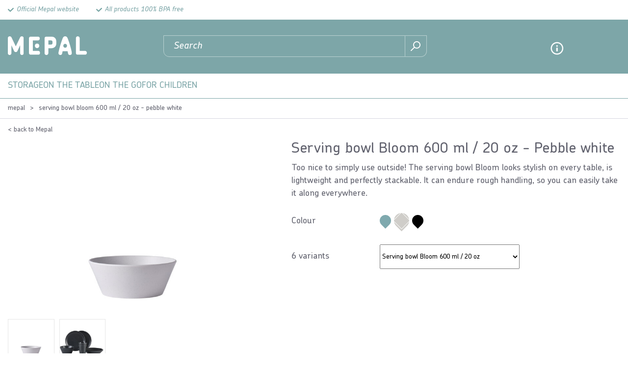

--- FILE ---
content_type: text/html; charset=utf-8
request_url: https://www.mepal.com/us/serving-bowl-bloom-600-ml-pebble-white-105956031400
body_size: 7682
content:
<!DOCTYPE html>
<html lang="en" >
<!--
dicode BV, 2026, http://www.dicode.nl/
Versie: 3.83.20260121110233
Laadtijd: 0.2748s
Datum: donderdag, 22 januari 2026
-->
<head>
<title>Serving bowl Bloom 600 ml / 20 oz - Pebble white | Mepal</title>
<script type="text/javascript">
if ( typeof window.dataLayer == 'undefined' ) {
window.dataLayer = [];
window.dataLayer.push = function dLp() {
if ( window.dataLayer.push == dLp )
if ( typeof arguments[0].eventCallback != 'undefined' ) {
arguments[0].eventCallback();
arguments[0].eventCallback = null;
}
return Array.prototype.push.apply(this,arguments);
};
}
</script>





<meta http-equiv="content-type" content="text/html; charset=utf-8" />
    <link rel="preload" href="https://cdn.mepal.com/css/fonts/ChevinStd-Bold.woff2" as="font" type="font/woff2" crossorigin />
    <link rel="preload" href="https://cdn.mepal.com/css/fonts/ChevinStd-Medium.woff2" as="font" type="font/woff2" crossorigin  />
    <link rel="preload" href="https://cdn.mepal.com/css/fonts/ChevinStd-MediumItalic.woff2" as="font" type="font/woff2" crossorigin  />
    <link rel="preload" href="https://cdn.mepal.com/css/fonts/Como-Regular.woff" as="font" type="font/woff" crossorigin  />
<meta name="description" content="Serving bowl Bloom 600 ml / 20 oz - Pebble white | Mepal has an extensive collection of outdoor dinnerware, lunch products and storage boxes. Check it out!" />
<meta name="keywords" content="serving,bowl,bloom,600,ml,-,Pebble,white" />
<meta name="viewport" content="width=device-width, initial-scale=1">


<meta name="apple-mobile-web-app-capable" content="yes" />
<meta name="apple-mobile-web-app-status-bar-style" content="black" />
<meta name="format-detection" content="telephone=no" />
<meta name="p:domain_verify" content="0b9c05ac3bf2f721e2dfb8a19c85dd4c"/>
<script>
var jsstart = Date.now();
var siteurl	= "/us/", language = "en", version = "3.83.20260121110233", is_user = false, page = "webshopproductversions", pagetype = "Product", currency = "EUR";
</script>
<meta property="og:title" content="Serving bowl Bloom 600 ml / 20 oz - Pebble white" />
<meta property="og:type" content="website" />
<meta property="og:description" content="Too nice to simply use outside! The serving bowl Bloom looks stylish on every table, is lightweight and perfectly stackable. It can endure rough handling, so you can easily take it along everywhere." />
<meta property="og:url" content="https://www.mepal.com/us/serving-bowl-bloom-600-ml-pebble-white-105956031400" />
<meta property="og:image" content="https://www.mepal.com/us/604/0/0/1/ffffff00/c7f95583/d5800ef95d4766cdadca24e55978bbb51ffb58535c69fdd2edceb17b91ab8ac5/serving-bowl-bloom-600-ml-20-oz-pebble-white.jpg" />
<link rel="stylesheet" type="text/css" href="/us/css/3.83.20260121110233/1767443843-www-mepal-com-us.css" media="all" />


<link rel="shortcut icon" href="https://cdn.mepal.com/551/0/0/1/ffffff00/9fe76f34/0b1914649c202b9ebd17671260c1aba0017f9361e92b1ced01c1102b2df4f535/favicon.jpg" />
<link rel="icon" type="image/vnd.microsoft.icon" href="https://cdn.mepal.com/551/0/0/1/ffffff00/9fe76f34/0b1914649c202b9ebd17671260c1aba0017f9361e92b1ced01c1102b2df4f535/favicon.jpg" />
<link rel="icon" type="image/x-icon" href="https://cdn.mepal.com/551/0/0/1/ffffff00/9fe76f34/0b1914649c202b9ebd17671260c1aba0017f9361e92b1ced01c1102b2df4f535/favicon.jpg" />

<link rel="alternate" href="https://www.mepal.com/nl/serveerschaal-bloom-600-ml-pebble-white-105956031400" hreflang="nl" /><link rel="alternate" href="https://www.mepal.com/de/schale-bloom-600-ml-pebble-white-105956031400" hreflang="de" /><link rel="alternate" href="https://www.mepal.com/de/schale-bloom-600-ml-pebble-white-105956031400" hreflang="de-at" /><link rel="alternate" href="https://www.mepal.com/be-nl/serveerschaal-bloom-600-ml-pebble-white-105956031400" hreflang="nl-be" /><link rel="alternate" href="https://www.mepal.com/fr/[base64]" hreflang="fr" /><link rel="alternate" href="https://www.mepal.com/fr/[base64]" hreflang="fr-be" /><link rel="alternate" href="https://www.mepal.com/us/serving-bowl-bloom-600-ml-pebble-white-105956031400" hreflang="en-us" /><link rel="alternate" href="https://www.mepal.com/us/serving-bowl-bloom-600-ml-pebble-white-105956031400" hreflang="en-ca" /><link rel="alternate" href="https://www.mepal.com/en/serving-bowl-bloom-600-ml-pebble-white-105956031400" hreflang="en" /><link rel="alternate" href="https://www.mepal.com/en/serving-bowl-bloom-600-ml-pebble-white-105956031400" hreflang="x-default" />


<script type="text/javascript">
function gtag(){dataLayer.push(arguments);}
gtag('consent', 'default', {
'ad_personalization': "denied",
'ad_storage': "denied",
'ad_user_data': "denied",
'analytics_storage': "denied",
'functionality_storage': "denied",
'personalization_storage': "denied",
'security_storage': "granted"
});
dataLayer.push({pagetype: 'product' });dataLayer.push({google_tag_params:{"ecomm_pagetype":"product","ecomm_prodid":"105956031400","ecomm_totalvalue":"5.99"}});dataLayer.push({'event':'fbTrigger','fb_type':'ViewContent','fb_params':{"content_type":"product","content_ids":["105956031400"],"content_name":"Serving bowl Bloom 600 ml \/ 20 oz - Pebble white","currency":"EUR","value":5.99}});
(function(w,d,s,l,i){w[l]=w[l]||[];w[l].push({'gtm.start': new Date().getTime(),event:'gtm.js'});var f=d.getElementsByTagName(s)[0],j=d.createElement(s),dl=l!='dataLayer'?'&l='+l:'';j.async=true;j.src='//analytics-v2.mepal.com/gtm.js?id='+i+dl;f.parentNode.insertBefore(j,f);})(window,document,'script','dataLayer','GTM-PWZHKWC');
</script>

<script src="https://app.aiden.cx/webshop/build/aiden-embedded.min.js" async=""></script>
<script id="Cookiebot" src="https://consent.cookiebot.com/uc.js" data-cbid="703667f9-84be-4f54-829c-ac5c44453843" type="text/javascript"></script>
<link rel="canonical" href="https://www.mepal.com/us/serving-bowl-bloom-600-ml-pebble-white-105956031400" />
<script type="application/ld+json">[{"@context":"https:\/\/schema.org\/","@type":"BreadcrumbList","name":"Serving bowl Bloom 600 ml \/ 20 oz - Pebble white","itemListElement":[{"@type":"ListItem","position":1,"name":"Mepal","item":"https:\/\/www.mepal.com\/us\/"},{"@type":"ListItem","position":2,"name":"Serving bowl Bloom 600 ml \/ 20 oz - Pebble white","item":"https:\/\/www.mepal.com\/us\/serving-bowl-bloom-600-ml-pebble-white-105956031400"}]}]</script>
</head>
<body class="noshop">
<noscript>
<iframe src="//analytics-v2.mepal.com/ns.html?id=GTM-PWZHKWC" height="0" width="0" style="display:none;visibility:hidden"></iframe>
</noscript>


<header class="container" id="div_header">

<div class="top">
<div class="site">
<div class="usps">
<ul>
<li>Official Mepal website</li><li>All products 100% BPA free</li>
</ul>
<div class="clear"></div>
</div>
<div class="clear"></div>
</div>
</div>
<div class="bottom">
<div class="site">
<div id="div_mobilemenu">
<div class="icon"></div>
<div class="text">Menu</div>
</div>
<figure class="logo"><a href="/us/"><img src="https://cdn.mepal.com/551/0/0/1/ffffff00/9fe76f34/15b27f6ba4b67dd3252f4c4f7c0bde9a3de3afac0cadeba431f9d74c5a34d060/logo.png" alt="Logo" width="161" height="38"/></a></figure>

<div id="div_search_field">
<form action="/us/search" method="post" id="frm_header_search">
<input type="text" id="inp_header_search" name="search" placeholder="Search"/>
<button></button>
</form>
</div>
<div class="myshop">
<div class="item service">
<span><a href="/us/customer-service/contact">Contact</a></span>
</div>
<div class="item myaccount">
<span><a href="/us/signin">Sign in</a></span>
</div>

<div class="item shoppingcart">
<div class="amount">0</div>
<span><a href="/us/winkelwagen">Shopping cart</a></span>
</div>
</div>
<div class="clear"></div>
</div>
</div>
<div id="div_menu_products">
<div class="popuptitle">
<div class="back"></div>
<div class="close"><span>Close</span></div>
</div>
<div class="site">
<ul>
<li class=" "><a data-text="Storage" href="/us/storage">Storage</a>
<div class="submenu">
<div class="popuptitle">
<div class="back">&#8592; <span>back</span></div>
<div class="close"><span>Close</span></div>
</div>
<div class="left">
<ul>
<li class="title">Storage</li>
<li><a href="/us/storage/storage-boxes">Storage boxes</a>
<div class="right">
<div class="popuptitle">
<div class="back"> &#8592; <span>back</div>
<div class="close"><span>Close</span></div>
</div>
<ul>
<li><a href="/us/storage/storage-boxes">All Storage boxes</a>

</li><li><a href="/us/storage/storage-boxes/stay-fresh-storage-boxes">Stay fresh storage boxes</a>
<div class="right">
<div class="popuptitle">
<div class="back"> 	&#8592; <span>back</div>
<div class="close"><span>Close</span></div>
</div>
<ul>
<li><a href="/us/storage/storage-boxes/stay-fresh-storage-boxes">All Stay fresh storage boxes</a></li><li><a href="/us/storage/storage-boxes/stay-fresh-storage-boxes/cold-cuts-boxes">Cold cuts boxes</a></li><li><a href="/us/storage/storage-boxes/stay-fresh-storage-boxes/cheese-boxes">Cheese boxes</a></li>
</ul>
</div>
</li><li><a href="/us/storage/storage-boxes/storage-boxes">Storage boxes</a>

</li><li><a href="/us/storage/storage-boxes/freezer-boxes">Freezer boxes</a>

</li><li><a href="/us/storage/storage-boxes/storing-coffee-and-tea">Storing coffee and tea</a>

</li>
</ul>
</div>
</li><li><a href="/us/storage/waste-bin-kitchen-counter">Waste bin kitchen counter</a>

</li>
</ul>
</div>
</div>
</li><li class=" "><a data-text="On the table" href="/us/on-the-table">On the table</a>
<div class="submenu">
<div class="popuptitle">
<div class="back">&#8592; <span>back</span></div>
<div class="close"><span>Close</span></div>
</div>
<div class="left">
<ul>
<li class="title">On the table</li>
<li><a href="/us/on-the-table/outdoor-dinnerware">Outdoor dinnerware</a>
<div class="right">
<div class="popuptitle">
<div class="back"> &#8592; <span>back</div>
<div class="close"><span>Close</span></div>
</div>
<ul>
<li><a href="/us/on-the-table/outdoor-dinnerware">All Outdoor dinnerware</a>

</li><li><a href="/us/on-the-table/outdoor-dinnerware/plates">Plates</a>

</li><li><a href="/us/on-the-table/outdoor-dinnerware/bowls">Bowls</a>

</li><li><a href="/us/on-the-table/outdoor-dinnerware/mugs-and-glasses">Mugs and glasses</a>

</li><li><a href="/us/on-the-table/outdoor-dinnerware/camping-cutlery">Cutlery</a>

</li>
</ul>
</div>
</li><li><a href="/us/on-the-table/bowls">Bowls</a>
<div class="right">
<div class="popuptitle">
<div class="back"> &#8592; <span>back</div>
<div class="close"><span>Close</span></div>
</div>
<ul>
<li><a href="/us/on-the-table/bowls">All Bowls</a>

</li><li><a href="/us/on-the-table/bowls/serving-bowls">Serving bowls</a>

</li><li><a href="/us/on-the-table/bowls/microwave-bowls">Microwave bowls</a>

</li>
</ul>
</div>
</li>
</ul>
</div>
</div>
</li><li class=" "><a data-text="On the go" href="/us/on-the-go">On the go</a>
<div class="submenu">
<div class="popuptitle">
<div class="back">&#8592; <span>back</span></div>
<div class="close"><span>Close</span></div>
</div>
<div class="left">
<ul>
<li class="title">On the go</li>
<li><a href="/us/on-the-go/lunch-boxes">Lunch boxes</a>
<div class="right">
<div class="popuptitle">
<div class="back"> &#8592; <span>back</div>
<div class="close"><span>Close</span></div>
</div>
<ul>
<li><a href="/us/on-the-go/lunch-boxes">All Lunch boxes</a>

</li><li><a href="/us/on-the-go/lunch-boxes/lunchboxen-en-broodtrommels">Lunch boxes</a>

</li><li><a href="/us/on-the-go/lunch-boxes/lunchpot">Lunch pot</a>

</li><li><a href="/us/on-the-go/lunch-boxes/saladeboxen">Salad boxes</a>

</li><li><a href="/us/on-the-go/lunch-boxes/fruitboxen">Fruit boxes</a>

</li><li><a href="/us/on-the-go/lunch-boxes/to-go-cutlery">To go cutlery</a>

</li>
</ul>
</div>
</li><li><a href="/us/on-the-go/drink-bottles-and-cups">Hydration bottles and cups</a>
<div class="right">
<div class="popuptitle">
<div class="back"> &#8592; <span>back</div>
<div class="close"><span>Close</span></div>
</div>
<ul>
<li><a href="/us/on-the-go/drink-bottles-and-cups">All Hydration bottles and cups</a>

</li><li><a href="/us/on-the-go/drink-bottles-and-cups/hydration-bottles">Hydration bottles</a>

</li><li><a href="/us/on-the-go/drink-bottles-and-cups/thermoflessen-bekers">Insulated</a>

</li>
</ul>
</div>
</li><li><a href="/us/on-the-go/thermos-flasks">Insulated</a>

</li>
</ul>
</div>
</div>
</li><li class=" "><a data-text="For children" href="/us/for-children">For children</a>
<div class="submenu">
<div class="popuptitle">
<div class="back">&#8592; <span>back</span></div>
<div class="close"><span>Close</span></div>
</div>
<div class="left">
<ul>
<li class="title">For children</li>
<li><a href="/us/for-children/children-s-lunchboxes">Children&#039;s lunch boxes</a>
<div class="right">
<div class="popuptitle">
<div class="back"> &#8592; <span>back</div>
<div class="close"><span>Close</span></div>
</div>
<ul>
<li><a href="/us/for-children/children-s-lunchboxes">All Children&#039;s lunch boxes</a>

</li><li><a href="/us/for-children/children-s-lunchboxes/childrenrs-lunch-boxes">Children&rsquo;s lunch boxes</a>

</li><li><a href="/us/for-children/children-s-lunchboxes/childrenrs-fruit-box">Children&rsquo;s fruit box</a>

</li>
</ul>
</div>
</li><li><a href="/us/for-children/hydration-bottles">Hydration bottles</a>

</li><li><a href="/us/for-children/children-s-dinnerware">Children&#039;s dinnerware</a>
<div class="right">
<div class="popuptitle">
<div class="back"> &#8592; <span>back</div>
<div class="close"><span>Close</span></div>
</div>
<ul>
<li><a href="/us/for-children/children-s-dinnerware">All Children&#039;s dinnerware</a>

</li><li><a href="/us/for-children/children-s-dinnerware/children-cutlery">Children&#039;s cutlery</a>

</li><li><a href="/us/for-children/children-s-dinnerware/children-plate">Children&#039;s plate</a>

</li><li><a href="/us/for-children/children-s-dinnerware/trainer-mugs">Trainer cups</a>

</li><li><a href="/us/for-children/children-s-dinnerware/children-mugs">Children glasses</a>

</li><li><a href="/us/for-children/children-s-dinnerware/children-sets">Children&rsquo;s dinnerware set</a>

</li>
</ul>
</div>
</li>
</ul>
</div>
</div>
</li><li class=" mobile"><a data-text="Contact" href="/us/customer-service/contact">Contact</a>

</li><li class=" mobile"><a data-text="Frequently Asked Questions" href="/us/customer-service/frequently-asked-questions">Frequently Asked Questions</a>

</li><li class=" mobile"><a data-text="Our heroes" href="/us/inspiration/our-heroes">Our heroes</a>
<div class="submenu">
<div class="popuptitle">
<div class="back">&#8592; <span>back</span></div>
<div class="close"><span>Close</span></div>
</div>
<div class="left">
<ul>
<li class="title">Our heroes</li>
<li><a href="/us/inspiration/our-heroes/chef-it-with-mepal-s-smart-baking-products">Chef It with Mepal&#039;s smart baking products</a>

</li><li><a href="/us/inspiration/our-heroes/discover-the-world-with-mepal-mio-baby">Discover the world with Mepal Mio Baby</a>

</li><li><a href="/us/inspiration/our-heroes/cirqula-n-for-a-complete-circle-of-use">Cirqula &ndash; for a complete circle of use</a>

</li><li><a href="/us/inspiration/our-heroes/omnia-onze-aller-slimste-bewaaroplossing">Omnia &ndash; our smartest storage solution</a>

</li><li><a href="/us/inspiration/our-heroes/active-discover-mepal-sports-bottle">Active - Discover Mepal sports bottle</a>

</li><li><a href="/us/inspiration/our-heroes/lunchpot">Lunchpot</a>

</li><li><a href="/us/inspiration/our-heroes/choose-the-pot-that-suits-you-best">Choose the pot that suits you best</a>

</li><li><a href="/us/inspiration/our-heroes/discover-our-insulated-collection-ellipse">Discover our insulated collection Ellipse</a>

</li><li><a href="/us/inspiration/our-heroes/mio-children-dinnerware">Mepal Mio children&#039;s dinnerware</a>

</li><li><a href="/us/inspiration/our-heroes">more</a>

</li>
</ul>
</div>
</div>
</li>
</ul>
</div>
</div>


</header>

<main class="container" id="div_content">
<div id="div_breadcrumbs">
<div class="site">
<ul>
<li class="first">&nbsp;</li>
<li><a href="/us/">Mepal</a></li>
<li class="split">></li><li class="current">Serving bowl Bloom 600 ml / 20 oz - Pebble white</li>


<li class="last"></li>
</ul>
<div class="clear"></div>
</div>
</div>

<div class="site">
<div id="div_webshopproductversions" data-identifier="105956031400" data-ecommerce-id="105956031400" data-ecommerce-variant="Pebble white" data-ecommerce-price="5.99" data-ecommerce-discount="0.00" data-ecommerce-name="Serving bowl Bloom 600 ml / 20 oz" data-ecommerce-brand="Mepal" data-ecommerce-category="04" data-ecommerce-category2="Bloom pebble" data-ecommerce-personalised="false" data-ecommerce-list-id="" data-ecommerce-list-name="" data-ecommerce-dimension13="in-stock" data-ecommerce-metric1=0>
<div class="back"><a href="/us/">< back to Mepal</a></div>
<div class="left">
<div class="images">
<h1>Serving bowl Bloom 600 ml / 20 oz - Pebble white</h1>
<div class="imagecontainer">


<div class="prev disabled"></div>
<div class="next disabled"></div>
<div class="items">
<img  src="https://cdn.mepal.com/604/0/0/1/ffffff00/c7f95583/d5800ef95d4766cdadca24e55978bbb51ffb58535c69fdd2edceb17b91ab8ac5/serving-bowl-bloom-600-ml-20-oz-pebble-white.jpg" alt="serving-bowl-bloom-600-ml-20-oz-pebble-white" width="768" height="512" data-hash="15926" href="https://cdn.mepal.com/604/2304/1536/1/ffffff00/e9f12ab7/d5800ef95d4766cdadca24e55978bbb51ffb58535c69fdd2edceb17b91ab8ac5/serving-bowl-bloom-600-ml-20-oz-pebble-white.jpg" /><img loading="lazy" src="https://cdn.mepal.com/603/0/0/1/ffffff00/5ec8edf4/58dabd7ac9189cbf81e2b9d2fd4f873aa1990715a7af53a5cfca03276dbabbb8/range_images-10595_black40100_range01.jpg" alt="range_images-10595_black40100_range01" width="768" height="512" data-hash="1954" href="https://cdn.mepal.com/603/2304/1536/1/ffffff00/b59bcb81/58dabd7ac9189cbf81e2b9d2fd4f873aa1990715a7af53a5cfca03276dbabbb8/range_images-10595_black40100_range01.jpg" />

</div>
</div>
<div class="thumbs">
<div class="items">
<div class="item"><img loading="lazy" src="https://cdn.mepal.com/604/370/246/1/ffffff00/0c0e0ee8/d5800ef95d4766cdadca24e55978bbb51ffb58535c69fdd2edceb17b91ab8ac5/serving-bowl-bloom-600-ml-20-oz-pebble-white.jpg" alt="Serving bowl Bloom 600 ml / 20 oz - Pebble white" width="370" height="246" data-hash="15926" /></div><div class="item"><img loading="lazy" src="https://cdn.mepal.com/603/370/246/1/ffffff00/1ca81ea4/58dabd7ac9189cbf81e2b9d2fd4f873aa1990715a7af53a5cfca03276dbabbb8/range_images-10595_black40100_range01.jpg" alt="range_images#10595_black40100_range01" width="370" height="246" data-hash="1954" /></div>


</div>
</div>
</div>
</div>
<div class="right">
<div class="productinfo ">
<div class="editor">
<h1>Serving bowl Bloom 600 ml / 20 oz - Pebble white</h1>

<p>Too nice to simply use outside! The serving bowl Bloom looks stylish on every table, is lightweight and perfectly stackable. It can endure rough handling, so you can easily take it along everywhere.</p>
</div>

<div class="colors">
<div class="title">Colour</div>
<div class="items">
<a href="/us/serving-bowl-bloom-600-ml-pebble-green-105956094600" title="Pebble green"><div style="background: #7FA9AE"></div></a><a href="/us/serving-bowl-bloom-600-ml-pebble-white-105956031400" title="Pebble white" class="active"><div style="background: #CFCDC9"></div></a><a href="/us/serving-bowl-bloom-600-ml-pebble-black-105956040100" title="Pebble black"><div style="background: #000000"></div></a>
</div>
</div>



<div class="versions full">
<div class="title">Colour</div>
<select class="image">

<option value="" data-image="https://cdn.mepal.com/604/102/68/1/ffffff00/bb31995c/3253e820fcf4613b4657a9c2da8b2656e39f1db32b29b1abea8367bc573f2229/serving-bowl-bloom-600-ml-20-oz-pebble-green.jpg" data-href="/us/serving-bowl-bloom-600-ml-pebble-green-105956094600">Pebble green</option><option value="" data-image="https://cdn.mepal.com/604/102/68/1/ffffff00/bb31995c/d5800ef95d4766cdadca24e55978bbb51ffb58535c69fdd2edceb17b91ab8ac5/serving-bowl-bloom-600-ml-20-oz-pebble-white.jpg" data-href="/us/serving-bowl-bloom-600-ml-pebble-white-105956031400" selected>Pebble white</option><option value="" data-image="https://cdn.mepal.com/604/102/68/1/ffffff00/bb31995c/7b92a31120fd749d3cda971a2707d45c70a0b91a7de7ca867e7e8f80f7e484d9/serving-bowl-bloom-600-ml-20-oz-pebble-black.jpg" data-href="/us/serving-bowl-bloom-600-ml-pebble-black-105956040100">Pebble black</option>

</select>
</div>
<div class="versions">
<div class="title">6 variants</div>
<select>
<option value="" data-image="https://cdn.mepal.com/604/102/68/1/ffffff00/bb31995c/2a4ddcf8831d5f7afe4104c83069eef4cf0294f5782de0fd2797b7aa024215dc/deep-plate-bloom-220-mm-8-7q-pebble-white.jpg" data-href="/us/deep-plate-bloom-220-mm-pebble-white-105950031400">Deep plate Bloom 220 mm / 8.7&quot;</option><option value="" data-image="https://cdn.mepal.com/604/102/68/1/ffffff00/bb31995c/6db3d0fdefc444a79b087968b83311035ceba0dc80fd966e56761402a61a0699/breakfast-plate-bloom-240-mm-9-4q-pebble-white.jpg" data-href="/us/breakfast-plate-bloom-240-mm-pebble-white-105951031400">Breakfast plate Bloom 240 mm /9.4&quot;</option><option value="" data-image="https://cdn.mepal.com/604/102/68/1/ffffff00/bb31995c/2d626017236b949145466acdf8699f4d783b10ea3683ab96dfa032a50ce885bf/dinner-plate-bloom-280-mm-11q-pebble-white.jpg" data-href="/us/dinner-plate-bloom-280-mm-pebble-white-105952031400">Dinner plate Bloom 280 mm / 11&quot;</option><option value="" data-image="https://cdn.mepal.com/604/102/68/1/ffffff00/bb31995c/4d0e12dc78ffa4e22f3127352d486c653dc2e2a76b145754e2620c9bff9be18a/salad-server-set-bloom-2-pcs-pebble-white.jpg" data-href="/us/salad-server-set-bloom-2-pcs-pebble-white-105959031400">Salad server set Bloom 2 pcs</option><option value="" data-image="https://cdn.mepal.com/604/102/68/1/ffffff00/bb31995c/01fd5c8a410fd3bfaffe3e8da2810c5214ed17a2412308f7af04a64484fc67b7/mug-bloom-300-ml-10-oz-pebble-white.jpg" data-href="/us/mug-bloom-300-ml-pebble-white-105953031400">Mug Bloom 300 ml / 10 oz</option><option value="" data-image="https://cdn.mepal.com/604/102/68/1/ffffff00/bb31995c/d5800ef95d4766cdadca24e55978bbb51ffb58535c69fdd2edceb17b91ab8ac5/serving-bowl-bloom-600-ml-20-oz-pebble-white.jpg" data-href="/us/serving-bowl-bloom-600-ml-pebble-white-105956031400" selected>Serving bowl Bloom 600 ml / 20 oz</option>
</select>
</div>
<div class="order">
<div class="prices">

</div>
<button type="button" class="btn_order abstyle pv" data-orderunit="1"  data-pid="550" data-id="2725">add to basket</button>
<div class="wishlist " data-id="2725"></div>
<div class="b2border">business order</div>
</div>

<div class="mobile_button">
<div class="image">
<img src="https://cdn.mepal.com/604/102/68/1/ffffff00/bb31995c/d5800ef95d4766cdadca24e55978bbb51ffb58535c69fdd2edceb17b91ab8ac5/serving-bowl-bloom-600-ml-20-oz-pebble-white.jpg" alt="Serving bowl Bloom 600 ml / 20 oz - Pebble white" width="102" height="68" data-hash="15926"/>
</div>
<div class="title">
Serving bowl Bloom 600 ml / 20 oz - Pebble white<br/>
<span>5<sup>99</sup></span>
</div>
<div class="button">
<button type="button" class="btn_order pv" data-orderunit="1"  data-pid="550" data-id="2725">add to basket</button>
</div>
</div>
</div>
</div>
<div class="b2borderpopup">
<div class="box">
<div class="editor">
<p><strong>One-off delivery</strong></p>
<p>Direct delivery.</p>
</div>
<button type="button" data-type="order">Continue with your order</button>
</div>
<div class="box">
<div class="editor">
<p><strong>Order regularly</strong></p>
<p>Special quotation, personal contact with the account manager, min. order value 500,-</p>
</div>
<button type="button" data-type="contact" data-url="customer-service/contact">Contact</button>
</div>
<div class="box">
<div class="editor">
<p><strong>Already a retail customer?</strong></p>
<p>Log in on your personal b2b-account</p>
</div>
<button type="button" data-type="b2b" data-url="https://b2b.mepal.com/us/">Sign in</button>
</div>
<div class="clear"></div>
</div>
<div class="description">
<div class="editor">
<div class="title">Description</div>
<p>Serving bowl Bloom 600 ml / 20 oz in Pebble white. Serve homemade hummus? Or your delicious pizza pieces? Present them in this stylish white Bloom serving bowl. The little bowl has a unique speckled and matt finish and are a real joy to look at. Its appearance is inspired by Pebbles washed down by water and wind. This bowl is lightweight and can endure rough handling. So, ideal for both inside and outside! The bowls are also easily stackable and can be placed in the dishwasher after they have been used. The Bloom serving bowls are available in six different colours and sizes, so that you can mix and match them to your hearts content!</p>

<div class="usps">
<ul>
<li>Lightweight and scratch resistant.</li><li>Sturdy and durable.</li><li>Speckled matt finish.</li>
</ul>
</div>

</div>

</div>
<div class="specs">
<div class="editor">
<div class="title">Specs</div>
<div class="features">
<div class="feature">
<div class="key">Article nr.</div>
<div class="value">105956031400</div>
<div class="clear"></div>
</div><div class="feature">
<div class="key">Color</div>
<div class="value">Pebble white</div>
<div class="clear"></div>
</div><div class="feature">
<div class="key">Series</div>
<div class="value">Bloom</div>
<div class="clear"></div>
</div><div class="feature">
<div class="key">Capacity</div>
<div class="value">600 ml</div>
<div class="clear"></div>
</div><div class="feature">
<div class="key">Made in</div>
<div class="value">The Netherlands</div>
<div class="clear"></div>
</div><div class="feature">
<div class="key">Material</div>
<div class="value">Melamine</div>
<div class="clear"></div>
</div><div class="feature">
<div class="key">Diameter</div>
<div class="value">115 mm</div>
<div class="clear"></div>
</div><div class="feature">
<div class="key">Length</div>
<div class="value">154 mm</div>
<div class="clear"></div>
</div><div class="feature">
<div class="key">Height</div>
<div class="value">59 mm</div>
<div class="clear"></div>
</div><div class="feature">
<div class="key">Weight</div>
<div class="value">140 g</div>
<div class="clear"></div>
</div><div class="feature">
<div class="key">Width</div>
<div class="value">154 mm</div>
<div class="clear"></div>
</div>
</div>
<div class="labels">
<div class="item">
<figure><img src="https://cdn.mepal.com/608/0/0/1/ffffff00/d912475b/6014202789e213045bedee5c5d040e2b759a0f5172ee972218d545a2252c4fca/dishwasher_safe.png" alt="dishwasher_safe" width="100" height="100"/></figure>
<div class="title">Dishwasher safe</div>
</div><div class="item">
<figure><img src="https://cdn.mepal.com/608/0/0/1/ffffff00/d912475b/a56a629a0693d37b367b66cee7e4f319bc1d9a22c9e30dd5a1e0187382d42527/not_suitable_for_freezer.png" alt="not_suitable_for_freezer" width="100" height="100"/></figure>
<div class="title">Not suitable for freezer</div>
</div><div class="item">
<figure><img src="https://cdn.mepal.com/608/0/0/1/ffffff00/d912475b/68937fa31fb68650bd5dcae755149cba109fd038b084e9ba96cd4dd55e2b3007/not_suitable_for_microwave.png" alt="not_suitable_for_microwave" width="100" height="100"/></figure>
<div class="title">Not suitable for microwave</div>
</div><div class="item">
<figure><img src="https://cdn.mepal.com/608/0/0/1/ffffff00/d912475b/38560391ec7de2ed8ee8b3cece3ac2bb6e1c30f0d1af0326b3ff6620c0b76142/food_contact_suitability.png" alt="food_contact_suitability" width="100" height="100"/></figure>
<div class="title">Suitable for contact with food</div>
</div><div class="item">
<figure><img src="https://cdn.mepal.com/608/0/0/1/ffffff00/d912475b/fa5d54d41e4c5d43ab4e41a7323a1e310cbeab12846df96b1fa2aea3af668d77/bpa_free.png" alt="bpa_free" width="100" height="100"/></figure>
<div class="title">BPA free</div>
</div>
</div>
</div>
</div>


</div>
</div>
<div class="element element7 related center">
<div class="site">
<div class="box">
<div class="title">Matching products</div>
</div>
<div class="overlay">
<div class="prev disabled">‹</div>
<div class="webshopproductversions" data-ecommerce-list-id="webshopproductversions-2725-related" data-ecommerce-list-name="Related">
<div class="item" data-ecommerce-id="105959031400" data-ecommerce-variant="Pebble white" data-ecommerce-price="6.99" data-ecommerce-discount="0.00" data-ecommerce-name="Salad server set Bloom 2 pcs" data-ecommerce-brand="Mepal" data-ecommerce-category="04" data-ecommerce-category2="Bloom pebble" data-ecommerce-personalised="false">
<div class="box">


<div class="image"><img loading="lazy" alt="Salad server set Bloom 2 pcs - Pebble white" width="370" height="246" src="https://cdn.mepal.com/604/370/246/1/ffffff00/0c0e0ee8/4d0e12dc78ffa4e22f3127352d486c653dc2e2a76b145754e2620c9bff9be18a/salad-server-set-bloom-2-pcs-pebble-white.jpg" /></div>
<div class="title">
<a href="/us/salad-server-set-bloom-2-pcs-pebble-white-105959031400">Salad server set Bloom 2 pcs - Pebble white</a>

</div>
<div class="amount">
<div>
<button type="button" class="min">-</button><input type="text" name="amount" value="{r.amount}" data-orderunit="{r.order-unit}" /><button type="button" class="plus">+</button>
</div>
<div>
Add to your shopping cart
</div>
</div>
<div class="colors">

</div>
<div class="prices">

</div>
<div class="buttons">
<div class="button"><a href="/us/salad-server-set-bloom-2-pcs-pebble-white-105959031400">View</a></div>
<div class="button btn_order"   data-pid="553" data-id="2737">Order</div>
</div>
</div>
</div>
<div class="item" data-ecommerce-id="105954031400" data-ecommerce-variant="Pebble white" data-ecommerce-price="6.99" data-ecommerce-discount="0.00" data-ecommerce-name="Beaker Bloom 300 ml / 10 oz" data-ecommerce-brand="Mepal" data-ecommerce-category="04" data-ecommerce-category2="Basic" data-ecommerce-personalised="false">
<div class="box">


<div class="image"><img loading="lazy" alt="Beaker Bloom 300 ml / 10 oz - Pebble white" width="370" height="246" src="https://cdn.mepal.com/604/370/246/1/ffffff00/0c0e0ee8/9ddde101ae7d85274721e62c33cf57fcb1097160f3f1d7383a262d30bcc38817/beaker-bloom-300-ml-10-oz-pebble-white.jpg" /></div>
<div class="title">
<a href="/us/beaker-bloom-300-ml-pebble-white-105954031400">Cup Bloom 300 ml | 10 oz - Pebble white</a>

</div>
<div class="amount">
<div>
<button type="button" class="min">-</button><input type="text" name="amount" value="{r.amount}" data-orderunit="{r.order-unit}" /><button type="button" class="plus">+</button>
</div>
<div>
Add to your shopping cart
</div>
</div>
<div class="colors">

</div>
<div class="prices">

</div>
<div class="buttons">
<div class="button"><a href="/us/beaker-bloom-300-ml-pebble-white-105954031400">View</a></div>
<div class="button btn_order"   data-pid="548" data-id="2717">Order</div>
</div>
</div>
</div>
<div class="item" data-ecommerce-id="105951031400" data-ecommerce-variant="Pebble white" data-ecommerce-price="7.99" data-ecommerce-discount="0.00" data-ecommerce-name="Breakfast plate Bloom 240 mm /9.4&quot;" data-ecommerce-brand="Mepal" data-ecommerce-category="04" data-ecommerce-category2="Bloom pebble" data-ecommerce-personalised="false">
<div class="box">


<div class="image"><img loading="lazy" alt="Breakfast plate Bloom 240 mm / 9.4&quot; - Pebble white" width="370" height="246" src="https://cdn.mepal.com/604/370/246/1/ffffff00/0c0e0ee8/6db3d0fdefc444a79b087968b83311035ceba0dc80fd966e56761402a61a0699/breakfast-plate-bloom-240-mm-9-4q-pebble-white.jpg" /></div>
<div class="title">
<a href="/us/breakfast-plate-bloom-240-mm-pebble-white-105951031400">Breakfast plate Bloom 240 mm / 9.4&quot; - Pebble white</a>

</div>
<div class="amount">
<div>
<button type="button" class="min">-</button><input type="text" name="amount" value="{r.amount}" data-orderunit="{r.order-unit}" /><button type="button" class="plus">+</button>
</div>
<div>
Add to your shopping cart
</div>
</div>
<div class="colors">

</div>
<div class="prices">

</div>
<div class="buttons">
<div class="button"><a href="/us/breakfast-plate-bloom-240-mm-pebble-white-105951031400">View</a></div>
<div class="button btn_order"   data-pid="545" data-id="2705">Order</div>
</div>
</div>
</div>
</div>
<div class="next">›</div>
</div>
</div>
</div>

<div id="tshop_product" class="element element10" data-identifiers="[&quot;105956031400&quot;,&quot;105956094600&quot;,&quot;105956040100&quot;]">
<div class="site">
<div class="box">
<div class="items"></div>
<div class="tslogo"></div>
</div>
</div>
</div>
























<div class="repeat_productversions">
<div class="site">
<div class="box">
<figure><img src="https://cdn.mepal.com/604/370/246/1/ffffff00/0c0e0ee8/d5800ef95d4766cdadca24e55978bbb51ffb58535c69fdd2edceb17b91ab8ac5/serving-bowl-bloom-600-ml-20-oz-pebble-white.jpg" alt="Serving bowl Bloom 600 ml / 20 oz - Pebble white" width="370" height="246"/></figure>
<div class="productinfo">
<h2>Serving bowl Bloom 600 ml / 20 oz - Pebble white</h2>
<div class="order">
<div class="prices">

</div>
<button type="button" class="btn_order pv"  data-pid="550" data-id="2725">add to basket</button>
</div>
</div>
</div>
</div>
</div>
</main>
<footer class="container" id="div_footer">
<div class="social">
<div class="site">
<div class="items">
<div class="item">
<div class="title">What customers say</div>
<p>Customers give us an average<br />rating of:</p>

</div>
<div class="item">
<div class="title">Stay up to date!</div>
<div class="tip">Tip!</div>
<p>Sign up for our<br />newsletter, filled with inspiration ,<br /> new products and special offers.</p>
<div class="newsletter">
<form method="post" action="#" id="frm_newsletter">
<div class="newslettervalue">
<input type="text" name="newslettervalue" placeholder="Your e-mail address" value="" />
</div>
<button type="button" class="btn_newsletter">subscribe</button>
<div class="clear"></div>
</form>
</div>
</div>
<div class="item">
<div class="title">Follow us</div>
<p>Stay connected with us on social media for regular inspiration, exciting videos, and great deals.</p>
<div class="icons">
<a href="https://www.instagram.com/mepalofficial/" rel="external" class="item instagram">instagram</a>
<a href="https://www.youtube.com/@Mepal.official" rel="external" class="item youtube">youtube</a>
<a href="https://www.facebook.com/mepalofficial" rel="external" class="item facebook">facebook</a>
<a href="https://twitter.com/MepalNL" rel="external" class="item twitter">twitter</a>
<a href="https://nl.pinterest.com/mepalofficial/" rel="external" class="item pinterest">pinterest</a>

</div>
</div>
</div>
</div>
</div>
<nav class="footermenu">
<div class="site">
<div class="item">
<figure class="logo"><img loading="lazy" src="https://cdn.mepal.com/551/0/0/1/ffffff00/9fe76f34/15b27f6ba4b67dd3252f4c4f7c0bde9a3de3afac0cadeba431f9d74c5a34d060/logo.png" alt="Logo" width="161" height="38"/></figure>

<ul>


</ul>
</div><div class="item">

<div class="title">About Mepal</div>
<ul>
<li><a href="/us/about-mepal/our-story">Our story</a></li>

</ul>
</div><div class="item">

<div class="title">Customer Service</div>
<ul>
<li><a href="/us/customer-service/contact">Contact</a></li><li><a href="/us/customer-service/frequently-asked-questions">Frequently Asked Questions</a></li>

</ul>
</div><div class="item">

<div class="title">For retailers</div>
<ul>
<li><a href="/us/for-retailers/become-a-mepal-customer">Become a Mepal customer</a></li>
<li class="bold"><a href="/us/for-retailers">...more for retailers</a></li>
</ul>
</div>
</div>
</nav>
<div class="bottom">
<div class="site">
<div class="paymentproviders">
<figure><img loading="lazy" src="https://cdn.mepal.com/551/0/0/1/ffffff00/9fe76f34/88d26838f55ba65fae6e4da83d324c7ae6a8b6cc240f7e110f780670a06017fd/betaal-providers.png" alt="Betaal Providers" width="35" height="23"/></figure>
</div>
<div class="links">
<ul>
<li><a href="/us/privacy-statement">Privacy statement</a></li>
<li>&copy; Copyright 2025 Mepal</li>
</ul>
</div>

<div class="languages">
<div class="language us">
us
</div>
<div class="others">
<div class="language nl others">
<a href="/nl">nl</a>
</div><div class="language de others">
<a href="/de">de</a>
</div><div class="language be others">
<a href="/be-nl">nl</a>
</div><div class="language fr others">
<a href="/fr">fr</a>
</div><div class="language en others">
<a href="/en">en</a>
</div>
</div>
</div>
</div>
</div>
</footer>

<div class="media desktop"></div>
<div class="media landscape"></div>
<div class="media portrait"></div>
<div class="media mobile"></div>
<script data-cookieconsent="ignore">
(function(d){loaded=[];d.loadScript=function(c,b){for(i=0;i<loaded.length;i++)if(loaded[i]==c){b&&b();return}loaded.push(c);var a=document.createElement("script");a.type="text/javascript";a.src=c;a.async=!0;a.defer=!0;b&&a.addEventListener("load",b,!1);document.getElementsByTagName("head")[0].appendChild(a);return a}})(window);
</script>
<script data-cookieconsent="ignore" src="/us/jscript/3.83.20260121110233/defer.js"></script>
<script>
loaded=[siteurl+"jscript/"+version+"/defer.js"];
loadScript(siteurl+"jscript/"+version+"/defer.js");
</script></body>
</html>

